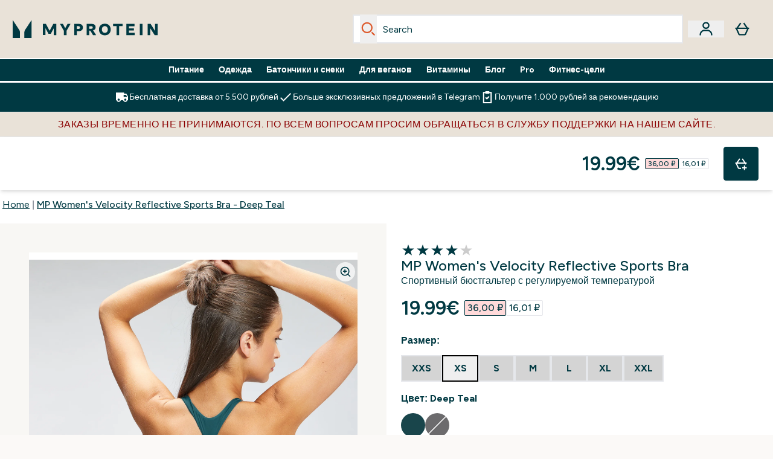

--- FILE ---
content_type: text/html
request_url: https://www.myprotein.ru/fragments/productGalleryFragment
body_size: -742
content:
<figure class="carouselImages min-w-[250px] lg:min-w-full lg:min-w-full mr-1  "> <picture class="flex h-full  lg:w-full">   <img src="https://www.myprotein.ru/images?url=https://static.thcdn.com/productimg/original/12767736-1754875120748599.jpg&format=webp&auto=avif&crop=1100,1200,smart" alt="MP Women's Velocity Reflective Sports Bra - Deep Teal - XS Image 2" loading="eager" width="1100" height="1200" class="snap-center w-full scroll-smooth h-full object-top rounded-lg false false object-cover mx-auto" decoding="auto" fetchpriority="auto">  </picture>  </figure><script type="module">class t extends HTMLElement{observer;video;constructor(){super(),this.video=this.querySelector("video"),this.observer=new IntersectionObserver(e=>{e[0].isIntersecting&&this.handleVideoAutoplay()},{threshold:.25})}connectedCallback(){this.video&&this.observer.observe(this)}disconnectedCallback(){this.observer.disconnect()}handleVideoAutoplay(){this.video&&(this.video.setAttribute("autoplay",""),this.video.setAttribute("playsinline",""),this.video.play().catch(e=>{console.warn("Autoplay failed:",e)}),this.observer.unobserve(this))}}!customElements.get("gif-banner")&&customElements.define("gif-banner",t);</script><figure class="carouselImages min-w-[250px] lg:min-w-full lg:min-w-full mr-1  "> <picture class="flex h-full  lg:w-full">   <img src="https://www.myprotein.ru/images?url=https://static.thcdn.com/productimg/original/12767736-1864875120809892.jpg&format=webp&auto=avif&crop=1100,1200,smart" alt="MP Women's Velocity Reflective Sports Bra - Deep Teal - XS Image 3" loading="eager" width="1100" height="1200" class="snap-center w-full scroll-smooth h-full object-top rounded-lg false false object-cover mx-auto" decoding="auto" fetchpriority="auto">  </picture>  </figure><figure class="carouselImages min-w-[250px] lg:min-w-full lg:min-w-full mr-1  "> <picture class="flex h-full  lg:w-full">   <img src="https://www.myprotein.ru/images?url=https://static.thcdn.com/productimg/original/12767736-2044875120882015.jpg&format=webp&auto=avif&crop=1100,1200,smart" alt="MP Women's Velocity Reflective Sports Bra - Deep Teal - XS Image 4" loading="eager" width="1100" height="1200" class="snap-center w-full scroll-smooth h-full object-top rounded-lg false false object-cover mx-auto" decoding="auto" fetchpriority="auto">  </picture>  </figure><figure class="carouselImages min-w-[250px] lg:min-w-full lg:min-w-full mr-1  "> <picture class="flex h-full  lg:w-full">   <img src="https://www.myprotein.ru/images?url=https://static.thcdn.com/productimg/original/12767736-1194875120955692.jpg&format=webp&auto=avif&crop=1100,1200,smart" alt="MP Women's Velocity Reflective Sports Bra - Deep Teal - XS Image 5" loading="eager" width="1100" height="1200" class="snap-center w-full scroll-smooth h-full object-top rounded-lg false false object-cover mx-auto" decoding="auto" fetchpriority="auto">  </picture>  </figure><figure class="carouselImages min-w-[250px] lg:min-w-full lg:min-w-full mr-1  "> <picture class="flex h-full  lg:w-full">   <img src="https://www.myprotein.ru/images?url=https://static.thcdn.com/productimg/original/12767736-3774875121013205.jpg&format=webp&auto=avif&crop=1100,1200,smart" alt="MP Women's Velocity Reflective Sports Bra - Deep Teal - XS Image 6" loading="eager" width="1100" height="1200" class="snap-center w-full scroll-smooth h-full object-top rounded-lg false false object-cover mx-auto" decoding="auto" fetchpriority="auto">  </picture>  </figure>

--- FILE ---
content_type: text/html
request_url: https://www.myprotein.ru/fragments/productThumbnailFragment
body_size: -504
content:
<li class="h-[104px] align-bottom"><button class="product-thumbnail product-thumbnail border-transparent border-solid border-[1px] rounded-sm" aria-label="Open image 2"><figure class="pointer-events-none thumbnail-image p-px"> <picture>   <img src="https://www.myprotein.ru/images?url=https://static.thcdn.com/productimg/original/12767736-1754875120748599.jpg&format=webp&auto=avif&width=100&height=100&fit=cover" alt="MP Women's Velocity Reflective Sports Bra - Deep Teal - XS - Image 2" loading="lazy" width="100" height="100" class="max-w-none cursor-pointer rounded-sm object-cover mx-auto" decoding="auto" fetchpriority="auto">  </picture>  </figure><script type="module">class t extends HTMLElement{observer;video;constructor(){super(),this.video=this.querySelector("video"),this.observer=new IntersectionObserver(e=>{e[0].isIntersecting&&this.handleVideoAutoplay()},{threshold:.25})}connectedCallback(){this.video&&this.observer.observe(this)}disconnectedCallback(){this.observer.disconnect()}handleVideoAutoplay(){this.video&&(this.video.setAttribute("autoplay",""),this.video.setAttribute("playsinline",""),this.video.play().catch(e=>{console.warn("Autoplay failed:",e)}),this.observer.unobserve(this))}}!customElements.get("gif-banner")&&customElements.define("gif-banner",t);</script></button></li><li class="h-[104px] align-bottom"><button class="product-thumbnail product-thumbnail border-transparent border-solid border-[1px] rounded-sm" aria-label="Open image 3"><figure class="pointer-events-none thumbnail-image p-px"> <picture>   <img src="https://www.myprotein.ru/images?url=https://static.thcdn.com/productimg/original/12767736-1864875120809892.jpg&format=webp&auto=avif&width=100&height=100&fit=cover" alt="MP Women's Velocity Reflective Sports Bra - Deep Teal - XS - Image 3" loading="lazy" width="100" height="100" class="max-w-none cursor-pointer rounded-sm object-cover mx-auto" decoding="auto" fetchpriority="auto">  </picture>  </figure></button></li><li class="h-[104px] align-bottom"><button class="product-thumbnail product-thumbnail border-transparent border-solid border-[1px] rounded-sm" aria-label="Open image 4"><figure class="pointer-events-none thumbnail-image p-px"> <picture>   <img src="https://www.myprotein.ru/images?url=https://static.thcdn.com/productimg/original/12767736-2044875120882015.jpg&format=webp&auto=avif&width=100&height=100&fit=cover" alt="MP Women's Velocity Reflective Sports Bra - Deep Teal - XS - Image 4" loading="lazy" width="100" height="100" class="max-w-none cursor-pointer rounded-sm object-cover mx-auto" decoding="auto" fetchpriority="auto">  </picture>  </figure></button></li><li class="h-[104px] align-bottom"><button class="product-thumbnail product-thumbnail border-transparent border-solid border-[1px] rounded-sm" aria-label="Open image 5"><figure class="pointer-events-none thumbnail-image p-px"> <picture>   <img src="https://www.myprotein.ru/images?url=https://static.thcdn.com/productimg/original/12767736-1194875120955692.jpg&format=webp&auto=avif&width=100&height=100&fit=cover" alt="MP Women's Velocity Reflective Sports Bra - Deep Teal - XS - Image 5" loading="lazy" width="100" height="100" class="max-w-none cursor-pointer rounded-sm object-cover mx-auto" decoding="auto" fetchpriority="auto">  </picture>  </figure></button></li><li class="h-[104px] align-bottom"><button class="product-thumbnail product-thumbnail border-transparent border-solid border-[1px] rounded-sm" aria-label="Open image 6"><figure class="pointer-events-none thumbnail-image p-px"> <picture>   <img src="https://www.myprotein.ru/images?url=https://static.thcdn.com/productimg/original/12767736-3774875121013205.jpg&format=webp&auto=avif&width=100&height=100&fit=cover" alt="MP Women's Velocity Reflective Sports Bra - Deep Teal - XS - Image 6" loading="lazy" width="100" height="100" class="max-w-none cursor-pointer rounded-sm object-cover mx-auto" decoding="auto" fetchpriority="auto">  </picture>  </figure></button></li>

--- FILE ---
content_type: application/x-javascript
request_url: https://www.myprotein.ru/ssr-assets/Wishlist.astro_astro_type_script_index_0_lang.B9EOPUxZ.js
body_size: 378
content:
import{a as r,u as e}from"./index.PGJ2N1fl.js";import{s as d}from"./session.DC2-2oga.js";class c extends HTMLElement{wishlistButton;icon;currentVariant;loggedIn;sku;wishListNode;constructor(){super(),this.wishlistButton=this.querySelector("#wishlist"),this.icon=this.wishlistButton?.firstElementChild,this.wishListNode=this.wishlistButton,this.currentVariant=null,this.loggedIn=!1,this.sku=this.wishlistButton?.dataset.sku,d.subscribe(async s=>{this.loggedIn=s,this.loggedIn&&await this.fetchData()}),this.handleWishlist=this.handleWishlist.bind(this)}connectedCallback(){this?.addEventListener("click",this.handleWishlist),new MutationObserver(i=>{i.forEach(t=>{if(t.type==="attributes"&&t.attributeName=="data-sku")this.currentVariant&&(this.sku=t?.target?.dataset?.sku,this.updateWishlist(this.currentVariant));else return})}).observe(this.wishListNode,{attributes:!0})}disconnectedCallback(){this?.removeEventListener("click",this.handleWishlist)}showWishlistModal(s,i,t,a){const n=encodeURIComponent(i||""),l=encodeURIComponent(t||""),h=encodeURIComponent(a||""),o=encodeURIComponent(a?.altText||"");r(`/fragments/loginModalContentFragment/?sku=${s}&url=${n}&title=${l}&image=${h}&alt=${o}`)}async fetchData(){const s=await e({operation:"ProductVariantWishlist",variables:{sku:Number(this.sku),currency:window.siteObj.currency,shippingDestination:window.siteObj.country,loyaltyEnabled:window?.tenantConfig?.features?.loyalty?.enabled||!1,enableWishlist:window?.tenantConfig?.features?.wishlist?.enabled}});this.currentVariant=s.data.productVariant,this.currentVariant.inWishlist?(this.wishlistButton.dataset.wishlist="true",this.icon?.classList.add("wishlist"),this.wishlistButton?.classList.add("border-black")):(this.wishlistButton.dataset.wishlist="false",this.icon?.classList.remove("wishlist"),this.wishlistButton?.classList.remove("border-black"))}async handleWishlist(s){const i=s.target.dataset.wishlist==="true";if(!this.loggedIn){window.Tracker.handlers.wishlistLoggedout(this.sku),this.showWishlistModal(this.sku,this.dataset.url,this.dataset.title,window.__DEFAULTIMAGES__?.[0]?.original);return}if(i){const t=await e({operation:"RemoveProductFromWishlist",variables:{sku:this.sku}});window.Tracker.handlers.wishlistRemove(this.sku),t.data.removeProductFromWishlist&&await this.fetchData()}else{const t=await e({operation:"AddProductToWishlist",variables:{sku:this.sku}});window.Tracker.handlers.wishlistAdded(this.sku),t.data.addProductToWishlist&&await this.fetchData()}}updateWishlist(s){if(this.wishlistButton.dataset.wishlist=s?.inWishlist?"true":"false",!s?.eligibleForWishlist)this.wishlistButton?.classList.add("hidden");else if(this.wishlistButton?.classList.remove("hidden"),s?.inWishlist)if(!this.icon?.classList.contains("wishlist"))this.icon?.classList.add("wishlist"),this.wishlistButton?.classList.add("border-black");else return;else this.icon?.classList.contains("wishlist")&&(this.icon?.classList.remove("wishlist"),this.wishlistButton?.classList.remove("border-black"))}}customElements.get("product-wishlist")||customElements.define("product-wishlist",c);


--- FILE ---
content_type: text/plain;charset=UTF-8
request_url: https://www.myprotein.ru/api/operation/ProductVariants/
body_size: -539
content:
{"errors":[{"message":"Field buyNowPayLaterProviders is not available.","locations":[{"line":27,"column":7}],"extensions":{"classification":"OperationNotSupported"}},{"message":"Field buyNowPayLaterProviders is not available.","locations":[{"line":27,"column":7}],"extensions":{"classification":"OperationNotSupported"}},{"message":"Field buyNowPayLaterProviders is not available.","locations":[{"line":27,"column":7}],"extensions":{"classification":"OperationNotSupported"}},{"message":"Field buyNowPayLaterProviders is not available.","locations":[{"line":27,"column":7}],"extensions":{"classification":"OperationNotSupported"}},{"message":"Field buyNowPayLaterProviders is not available.","locations":[{"line":27,"column":7}],"extensions":{"classification":"OperationNotSupported"}},{"message":"Field buyNowPayLaterProviders is not available.","locations":[{"line":27,"column":7}],"extensions":{"classification":"OperationNotSupported"}},{"message":"Field buyNowPayLaterProviders is not available.","locations":[{"line":27,"column":7}],"extensions":{"classification":"OperationNotSupported"}},{"message":"Field buyNowPayLaterProviders is not available.","locations":[{"line":27,"column":7}],"extensions":{"classification":"OperationNotSupported"}},{"message":"Field buyNowPayLaterProviders is not available.","locations":[{"line":27,"column":7}],"extensions":{"classification":"OperationNotSupported"}},{"message":"Field buyNowPayLaterProviders is not available.","locations":[{"line":27,"column":7}],"extensions":{"classification":"OperationNotSupported"}},{"message":"Field buyNowPayLaterProviders is not available.","locations":[{"line":27,"column":7}],"extensions":{"classification":"OperationNotSupported"}},{"message":"Field buyNowPayLaterProviders is not available.","locations":[{"line":27,"column":7}],"extensions":{"classification":"OperationNotSupported"}},{"message":"Field buyNowPayLaterProviders is not available.","locations":[{"line":27,"column":7}],"extensions":{"classification":"OperationNotSupported"}},{"message":"Field buyNowPayLaterProviders is not available.","locations":[{"line":27,"column":7}],"extensions":{"classification":"OperationNotSupported"}}],"data":{"product":{"sku":12767736,"variants":[{"title":"MP Женский спортивный бюстгальтер Velocity Reflective - черный - XXS","sku":12767729,"inStock":false,"maxPerOrder":null,"preorderReleaseDate":"2020-12-17","images":[],"product":{"images":[{"original":"https://static.thcdn.com/productimg/original/12767728-1024875120679905.jpg","altText":null},{"original":"https://static.thcdn.com/productimg/original/12767728-9894874934675207.jpg","altText":null},{"original":"https://static.thcdn.com/productimg/original/12767728-1114875120494502.jpg","altText":null},{"original":"https://static.thcdn.com/productimg/original/12767728-1264875120550203.jpg","altText":null},{"original":"https://static.thcdn.com/productimg/original/12767728-1754875120612684.jpg","altText":null},{"original":"https://static.thcdn.com/productimg/original/12767728-5134898729652603.jpg","altText":null},{"original":"https://static.thcdn.com/productimg/original/12767728-1284898729708286.jpg","altText":null},{"original":"https://static.thcdn.com/productimg/original/12767728-1264898729761683.jpg","altText":null}],"sku":12767728},"buyNowPayLaterProviders":null,"choices":[{"optionKey":"Size","key":"XXS","colour":null,"title":"XXS"},{"optionKey":"Colour","key":"Black","colour":"#2D2C2F","title":"Черный"}],"price":{"price":{"currency":"EUR","amount":"19.99","displayValue":"19.99€"},"rrp":{"currency":"EUR","amount":"36.0","displayValue":"36.00€"}},"content":[{"key":"range","value":{"__typename":"ProductContentStringListValue","stringListValue":["Clothing"]}},{"key":"brand","value":{"__typename":"ProductContentStringListValue","stringListValue":["MP"]}}]},{"title":"MP Женский спортивный бюстгальтер Velocity Reflective - черный - XS","sku":12767730,"inStock":false,"maxPerOrder":null,"preorderReleaseDate":"2020-12-17","images":[],"product":{"images":[{"original":"https://static.thcdn.com/productimg/original/12767728-1024875120679905.jpg","altText":null},{"original":"https://static.thcdn.com/productimg/original/12767728-9894874934675207.jpg","altText":null},{"original":"https://static.thcdn.com/productimg/original/12767728-1114875120494502.jpg","altText":null},{"original":"https://static.thcdn.com/productimg/original/12767728-1264875120550203.jpg","altText":null},{"original":"https://static.thcdn.com/productimg/original/12767728-1754875120612684.jpg","altText":null},{"original":"https://static.thcdn.com/productimg/original/12767728-5134898729652603.jpg","altText":null},{"original":"https://static.thcdn.com/productimg/original/12767728-1284898729708286.jpg","altText":null},{"original":"https://static.thcdn.com/productimg/original/12767728-1264898729761683.jpg","altText":null}],"sku":12767728},"buyNowPayLaterProviders":null,"choices":[{"optionKey":"Size","key":"XS","colour":null,"title":"XS"},{"optionKey":"Colour","key":"Black","colour":"#2D2C2F","title":"Черный"}],"price":{"price":{"currency":"EUR","amount":"19.99","displayValue":"19.99€"},"rrp":{"currency":"EUR","amount":"36.0","displayValue":"36.00€"}},"content":[{"key":"range","value":{"__typename":"ProductContentStringListValue","stringListValue":["Clothing"]}},{"key":"brand","value":{"__typename":"ProductContentStringListValue","stringListValue":["MP"]}}]},{"title":"MP Женский спортивный бюстгальтер Velocity Reflective - черный - S","sku":12767731,"inStock":false,"maxPerOrder":null,"preorderReleaseDate":"2020-12-17","images":[],"product":{"images":[{"original":"https://static.thcdn.com/productimg/original/12767728-1024875120679905.jpg","altText":null},{"original":"https://static.thcdn.com/productimg/original/12767728-9894874934675207.jpg","altText":null},{"original":"https://static.thcdn.com/productimg/original/12767728-1114875120494502.jpg","altText":null},{"original":"https://static.thcdn.com/productimg/original/12767728-1264875120550203.jpg","altText":null},{"original":"https://static.thcdn.com/productimg/original/12767728-1754875120612684.jpg","altText":null},{"original":"https://static.thcdn.com/productimg/original/12767728-5134898729652603.jpg","altText":null},{"original":"https://static.thcdn.com/productimg/original/12767728-1284898729708286.jpg","altText":null},{"original":"https://static.thcdn.com/productimg/original/12767728-1264898729761683.jpg","altText":null}],"sku":12767728},"buyNowPayLaterProviders":null,"choices":[{"optionKey":"Size","key":"S","colour":null,"title":"S"},{"optionKey":"Colour","key":"Black","colour":"#2D2C2F","title":"Черный"}],"price":{"price":{"currency":"EUR","amount":"19.99","displayValue":"19.99€"},"rrp":{"currency":"EUR","amount":"36.0","displayValue":"36.00€"}},"content":[{"key":"range","value":{"__typename":"ProductContentStringListValue","stringListValue":["Clothing"]}},{"key":"brand","value":{"__typename":"ProductContentStringListValue","stringListValue":["MP"]}}]},{"title":"MP Женский спортивный бюстгальтер Velocity Reflective - черный - M","sku":12767732,"inStock":false,"maxPerOrder":null,"preorderReleaseDate":"2020-12-17","images":[],"product":{"images":[{"original":"https://static.thcdn.com/productimg/original/12767728-1024875120679905.jpg","altText":null},{"original":"https://static.thcdn.com/productimg/original/12767728-9894874934675207.jpg","altText":null},{"original":"https://static.thcdn.com/productimg/original/12767728-1114875120494502.jpg","altText":null},{"original":"https://static.thcdn.com/productimg/original/12767728-1264875120550203.jpg","altText":null},{"original":"https://static.thcdn.com/productimg/original/12767728-1754875120612684.jpg","altText":null},{"original":"https://static.thcdn.com/productimg/original/12767728-5134898729652603.jpg","altText":null},{"original":"https://static.thcdn.com/productimg/original/12767728-1284898729708286.jpg","altText":null},{"original":"https://static.thcdn.com/productimg/original/12767728-1264898729761683.jpg","altText":null}],"sku":12767728},"buyNowPayLaterProviders":null,"choices":[{"optionKey":"Size","key":"M","colour":null,"title":"M"},{"optionKey":"Colour","key":"Black","colour":"#2D2C2F","title":"Черный"}],"price":{"price":{"currency":"EUR","amount":"19.99","displayValue":"19.99€"},"rrp":{"currency":"EUR","amount":"36.0","displayValue":"36.00€"}},"content":[{"key":"range","value":{"__typename":"ProductContentStringListValue","stringListValue":["Clothing"]}},{"key":"brand","value":{"__typename":"ProductContentStringListValue","stringListValue":["MP"]}}]},{"title":"MP Женский спортивный бюстгальтер Velocity Reflective - черный - L","sku":12767733,"inStock":false,"maxPerOrder":null,"preorderReleaseDate":"2020-12-17","images":[],"product":{"images":[{"original":"https://static.thcdn.com/productimg/original/12767728-1024875120679905.jpg","altText":null},{"original":"https://static.thcdn.com/productimg/original/12767728-9894874934675207.jpg","altText":null},{"original":"https://static.thcdn.com/productimg/original/12767728-1114875120494502.jpg","altText":null},{"original":"https://static.thcdn.com/productimg/original/12767728-1264875120550203.jpg","altText":null},{"original":"https://static.thcdn.com/productimg/original/12767728-1754875120612684.jpg","altText":null},{"original":"https://static.thcdn.com/productimg/original/12767728-5134898729652603.jpg","altText":null},{"original":"https://static.thcdn.com/productimg/original/12767728-1284898729708286.jpg","altText":null},{"original":"https://static.thcdn.com/productimg/original/12767728-1264898729761683.jpg","altText":null}],"sku":12767728},"buyNowPayLaterProviders":null,"choices":[{"optionKey":"Size","key":"L","colour":null,"title":"L"},{"optionKey":"Colour","key":"Black","colour":"#2D2C2F","title":"Черный"}],"price":{"price":{"currency":"EUR","amount":"19.99","displayValue":"19.99€"},"rrp":{"currency":"EUR","amount":"36.0","displayValue":"36.00€"}},"content":[{"key":"range","value":{"__typename":"ProductContentStringListValue","stringListValue":["Clothing"]}},{"key":"brand","value":{"__typename":"ProductContentStringListValue","stringListValue":["MP"]}}]},{"title":"MP Женский спортивный бюстгальтер Velocity Reflective - черный - XL","sku":12767734,"inStock":false,"maxPerOrder":null,"preorderReleaseDate":"2020-12-17","images":[],"product":{"images":[{"original":"https://static.thcdn.com/productimg/original/12767728-1024875120679905.jpg","altText":null},{"original":"https://static.thcdn.com/productimg/original/12767728-9894874934675207.jpg","altText":null},{"original":"https://static.thcdn.com/productimg/original/12767728-1114875120494502.jpg","altText":null},{"original":"https://static.thcdn.com/productimg/original/12767728-1264875120550203.jpg","altText":null},{"original":"https://static.thcdn.com/productimg/original/12767728-1754875120612684.jpg","altText":null},{"original":"https://static.thcdn.com/productimg/original/12767728-5134898729652603.jpg","altText":null},{"original":"https://static.thcdn.com/productimg/original/12767728-1284898729708286.jpg","altText":null},{"original":"https://static.thcdn.com/productimg/original/12767728-1264898729761683.jpg","altText":null}],"sku":12767728},"buyNowPayLaterProviders":null,"choices":[{"optionKey":"Size","key":"XL","colour":null,"title":"XL"},{"optionKey":"Colour","key":"Black","colour":"#2D2C2F","title":"Черный"}],"price":{"price":{"currency":"EUR","amount":"40.96","displayValue":"40.96€"},"rrp":{"currency":"EUR","amount":"40.96","displayValue":"40.96€"}},"content":[{"key":"range","value":{"__typename":"ProductContentStringListValue","stringListValue":["Clothing"]}},{"key":"brand","value":{"__typename":"ProductContentStringListValue","stringListValue":["MP"]}}]},{"title":"MP Женский спортивный бюстгальтер Velocity Reflective - черный - XXL","sku":12767735,"inStock":false,"maxPerOrder":null,"preorderReleaseDate":"2020-12-17","images":[],"product":{"images":[{"original":"https://static.thcdn.com/productimg/original/12767728-1024875120679905.jpg","altText":null},{"original":"https://static.thcdn.com/productimg/original/12767728-9894874934675207.jpg","altText":null},{"original":"https://static.thcdn.com/productimg/original/12767728-1114875120494502.jpg","altText":null},{"original":"https://static.thcdn.com/productimg/original/12767728-1264875120550203.jpg","altText":null},{"original":"https://static.thcdn.com/productimg/original/12767728-1754875120612684.jpg","altText":null},{"original":"https://static.thcdn.com/productimg/original/12767728-5134898729652603.jpg","altText":null},{"original":"https://static.thcdn.com/productimg/original/12767728-1284898729708286.jpg","altText":null},{"original":"https://static.thcdn.com/productimg/original/12767728-1264898729761683.jpg","altText":null}],"sku":12767728},"buyNowPayLaterProviders":null,"choices":[{"optionKey":"Size","key":"XXL","colour":null,"title":"XXL"},{"optionKey":"Colour","key":"Black","colour":"#2D2C2F","title":"Черный"}],"price":{"price":{"currency":"EUR","amount":"40.96","displayValue":"40.96€"},"rrp":{"currency":"EUR","amount":"40.96","displayValue":"40.96€"}},"content":[{"key":"range","value":{"__typename":"ProductContentStringListValue","stringListValue":["Clothing"]}},{"key":"brand","value":{"__typename":"ProductContentStringListValue","stringListValue":["MP"]}}]},{"title":"MP Women's Velocity Reflective Sports Bra - Deep Teal - XXS","sku":12767737,"inStock":false,"maxPerOrder":null,"preorderReleaseDate":"2020-12-17","images":[],"product":{"images":[{"original":"https://static.thcdn.com/productimg/original/12767736-1094875121077603.jpg","altText":null},{"original":"https://static.thcdn.com/productimg/original/12767736-1754875120748599.jpg","altText":null},{"original":"https://static.thcdn.com/productimg/original/12767736-1864875120809892.jpg","altText":null},{"original":"https://static.thcdn.com/productimg/original/12767736-2044875120882015.jpg","altText":null},{"original":"https://static.thcdn.com/productimg/original/12767736-1194875120955692.jpg","altText":null},{"original":"https://static.thcdn.com/productimg/original/12767736-3774875121013205.jpg","altText":null}],"sku":12767736},"buyNowPayLaterProviders":null,"choices":[{"optionKey":"Size","key":"XXS","colour":null,"title":"XXS"},{"optionKey":"Colour","key":"Deep Teal","colour":"#19454B","title":"Deep Teal"}],"price":{"price":{"currency":"EUR","amount":"19.99","displayValue":"19.99€"},"rrp":{"currency":"EUR","amount":"36.0","displayValue":"36.00€"}},"content":[{"key":"range","value":{"__typename":"ProductContentStringListValue","stringListValue":["Clothing"]}},{"key":"brand","value":{"__typename":"ProductContentStringListValue","stringListValue":["MP"]}}]},{"title":"MP Women's Velocity Reflective Sports Bra - Deep Teal - XS","sku":12767738,"inStock":true,"maxPerOrder":null,"preorderReleaseDate":"2020-12-17","images":[],"product":{"images":[{"original":"https://static.thcdn.com/productimg/original/12767736-1094875121077603.jpg","altText":null},{"original":"https://static.thcdn.com/productimg/original/12767736-1754875120748599.jpg","altText":null},{"original":"https://static.thcdn.com/productimg/original/12767736-1864875120809892.jpg","altText":null},{"original":"https://static.thcdn.com/productimg/original/12767736-2044875120882015.jpg","altText":null},{"original":"https://static.thcdn.com/productimg/original/12767736-1194875120955692.jpg","altText":null},{"original":"https://static.thcdn.com/productimg/original/12767736-3774875121013205.jpg","altText":null}],"sku":12767736},"buyNowPayLaterProviders":null,"choices":[{"optionKey":"Size","key":"XS","colour":null,"title":"XS"},{"optionKey":"Colour","key":"Deep Teal","colour":"#19454B","title":"Deep Teal"}],"price":{"price":{"currency":"EUR","amount":"19.99","displayValue":"19.99€"},"rrp":{"currency":"EUR","amount":"36.0","displayValue":"36.00€"}},"content":[{"key":"range","value":{"__typename":"ProductContentStringListValue","stringListValue":["Clothing"]}},{"key":"brand","value":{"__typename":"ProductContentStringListValue","stringListValue":["MP"]}}]},{"title":"MP Women's Velocity Reflective Sports Bra - Deep Teal - S","sku":12767739,"inStock":false,"maxPerOrder":null,"preorderReleaseDate":"2020-12-17","images":[],"product":{"images":[{"original":"https://static.thcdn.com/productimg/original/12767736-1094875121077603.jpg","altText":null},{"original":"https://static.thcdn.com/productimg/original/12767736-1754875120748599.jpg","altText":null},{"original":"https://static.thcdn.com/productimg/original/12767736-1864875120809892.jpg","altText":null},{"original":"https://static.thcdn.com/productimg/original/12767736-2044875120882015.jpg","altText":null},{"original":"https://static.thcdn.com/productimg/original/12767736-1194875120955692.jpg","altText":null},{"original":"https://static.thcdn.com/productimg/original/12767736-3774875121013205.jpg","altText":null}],"sku":12767736},"buyNowPayLaterProviders":null,"choices":[{"optionKey":"Size","key":"S","colour":null,"title":"S"},{"optionKey":"Colour","key":"Deep Teal","colour":"#19454B","title":"Deep Teal"}],"price":{"price":{"currency":"EUR","amount":"19.99","displayValue":"19.99€"},"rrp":{"currency":"EUR","amount":"36.0","displayValue":"36.00€"}},"content":[{"key":"range","value":{"__typename":"ProductContentStringListValue","stringListValue":["Clothing"]}},{"key":"brand","value":{"__typename":"ProductContentStringListValue","stringListValue":["MP"]}}]},{"title":"MP Women's Velocity Reflective Sports Bra - Deep Teal - M","sku":12767740,"inStock":false,"maxPerOrder":null,"preorderReleaseDate":"2020-12-17","images":[],"product":{"images":[{"original":"https://static.thcdn.com/productimg/original/12767736-1094875121077603.jpg","altText":null},{"original":"https://static.thcdn.com/productimg/original/12767736-1754875120748599.jpg","altText":null},{"original":"https://static.thcdn.com/productimg/original/12767736-1864875120809892.jpg","altText":null},{"original":"https://static.thcdn.com/productimg/original/12767736-2044875120882015.jpg","altText":null},{"original":"https://static.thcdn.com/productimg/original/12767736-1194875120955692.jpg","altText":null},{"original":"https://static.thcdn.com/productimg/original/12767736-3774875121013205.jpg","altText":null}],"sku":12767736},"buyNowPayLaterProviders":null,"choices":[{"optionKey":"Size","key":"M","colour":null,"title":"M"},{"optionKey":"Colour","key":"Deep Teal","colour":"#19454B","title":"Deep Teal"}],"price":{"price":{"currency":"EUR","amount":"19.99","displayValue":"19.99€"},"rrp":{"currency":"EUR","amount":"36.0","displayValue":"36.00€"}},"content":[{"key":"range","value":{"__typename":"ProductContentStringListValue","stringListValue":["Clothing"]}},{"key":"brand","value":{"__typename":"ProductContentStringListValue","stringListValue":["MP"]}}]},{"title":"MP Women's Velocity Reflective Sports Bra - Deep Teal - L","sku":12767741,"inStock":false,"maxPerOrder":null,"preorderReleaseDate":"2020-12-17","images":[],"product":{"images":[{"original":"https://static.thcdn.com/productimg/original/12767736-1094875121077603.jpg","altText":null},{"original":"https://static.thcdn.com/productimg/original/12767736-1754875120748599.jpg","altText":null},{"original":"https://static.thcdn.com/productimg/original/12767736-1864875120809892.jpg","altText":null},{"original":"https://static.thcdn.com/productimg/original/12767736-2044875120882015.jpg","altText":null},{"original":"https://static.thcdn.com/productimg/original/12767736-1194875120955692.jpg","altText":null},{"original":"https://static.thcdn.com/productimg/original/12767736-3774875121013205.jpg","altText":null}],"sku":12767736},"buyNowPayLaterProviders":null,"choices":[{"optionKey":"Size","key":"L","colour":null,"title":"L"},{"optionKey":"Colour","key":"Deep Teal","colour":"#19454B","title":"Deep Teal"}],"price":{"price":{"currency":"EUR","amount":"19.99","displayValue":"19.99€"},"rrp":{"currency":"EUR","amount":"36.0","displayValue":"36.00€"}},"content":[{"key":"range","value":{"__typename":"ProductContentStringListValue","stringListValue":["Clothing"]}},{"key":"brand","value":{"__typename":"ProductContentStringListValue","stringListValue":["MP"]}}]},{"title":"MP Women's Velocity Reflective Sports Bra - Deep Teal - XL","sku":12767742,"inStock":false,"maxPerOrder":null,"preorderReleaseDate":"2020-12-17","images":[],"product":{"images":[{"original":"https://static.thcdn.com/productimg/original/12767736-1094875121077603.jpg","altText":null},{"original":"https://static.thcdn.com/productimg/original/12767736-1754875120748599.jpg","altText":null},{"original":"https://static.thcdn.com/productimg/original/12767736-1864875120809892.jpg","altText":null},{"original":"https://static.thcdn.com/productimg/original/12767736-2044875120882015.jpg","altText":null},{"original":"https://static.thcdn.com/productimg/original/12767736-1194875120955692.jpg","altText":null},{"original":"https://static.thcdn.com/productimg/original/12767736-3774875121013205.jpg","altText":null}],"sku":12767736},"buyNowPayLaterProviders":null,"choices":[{"optionKey":"Size","key":"XL","colour":null,"title":"XL"},{"optionKey":"Colour","key":"Deep Teal","colour":"#19454B","title":"Deep Teal"}],"price":{"price":{"currency":"EUR","amount":"19.99","displayValue":"19.99€"},"rrp":{"currency":"EUR","amount":"36.0","displayValue":"36.00€"}},"content":[{"key":"range","value":{"__typename":"ProductContentStringListValue","stringListValue":["Clothing"]}},{"key":"brand","value":{"__typename":"ProductContentStringListValue","stringListValue":["MP"]}}]},{"title":"MP Women's Velocity Reflective Sports Bra - Deep Teal - XXL","sku":12767743,"inStock":false,"maxPerOrder":null,"preorderReleaseDate":"2020-12-17","images":[],"product":{"images":[{"original":"https://static.thcdn.com/productimg/original/12767736-1094875121077603.jpg","altText":null},{"original":"https://static.thcdn.com/productimg/original/12767736-1754875120748599.jpg","altText":null},{"original":"https://static.thcdn.com/productimg/original/12767736-1864875120809892.jpg","altText":null},{"original":"https://static.thcdn.com/productimg/original/12767736-2044875120882015.jpg","altText":null},{"original":"https://static.thcdn.com/productimg/original/12767736-1194875120955692.jpg","altText":null},{"original":"https://static.thcdn.com/productimg/original/12767736-3774875121013205.jpg","altText":null}],"sku":12767736},"buyNowPayLaterProviders":null,"choices":[{"optionKey":"Size","key":"XXL","colour":null,"title":"XXL"},{"optionKey":"Colour","key":"Deep Teal","colour":"#19454B","title":"Deep Teal"}],"price":{"price":{"currency":"EUR","amount":"19.99","displayValue":"19.99€"},"rrp":{"currency":"EUR","amount":"36.0","displayValue":"36.00€"}},"content":[{"key":"range","value":{"__typename":"ProductContentStringListValue","stringListValue":["Clothing"]}},{"key":"brand","value":{"__typename":"ProductContentStringListValue","stringListValue":["MP"]}}]}]}},"extensions":{"ray":"IwyQW_fBEfCaiD9sVeYnig","server":"PRODUCTION-X-M5TFC","flags":["SESSION_SETTINGS_SHIPPING_DEFAULTED","SESSION_SETTINGS_CURRENCY_DEFAULTED"],"experiments":{},"rateLimitersFiring":[{"rateLimitingBucket":"MARKETING_MATERIAL_SIGN_UP","captchaBypassAvailable":[{"type":"V2_VISIBLE","siteKey":"6Lcs1QYUAAAAAJS_m-vZsQCSv6lnqOxXUh_7BnZ1"},{"type":"V2_INVISIBLE","siteKey":"6Lf4fiMUAAAAAGRkNt_wJnf79ra2LSdFBlTL-Wcf"}]},{"rateLimitingBucket":"REFERRAL_EMAIL","captchaBypassAvailable":[{"type":"V2_VISIBLE","siteKey":"6Lcs1QYUAAAAAJS_m-vZsQCSv6lnqOxXUh_7BnZ1"},{"type":"V2_INVISIBLE","siteKey":"6Lf4fiMUAAAAAGRkNt_wJnf79ra2LSdFBlTL-Wcf"}]}],"surrogateControl":{"noStore":true,"maxAge":null,"swr":null,"sie":null,"scope":null}}}